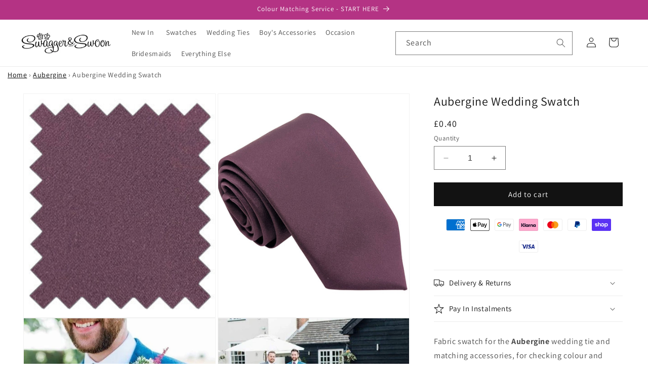

--- FILE ---
content_type: text/css
request_url: https://cdn.shopify.com/extensions/29aa7b25-aa46-4eca-8809-36c250af79a8/kobu-menu-highlight-5/assets/mhp-app.css
body_size: -561
content:
.mhp-relative {
    position: relative;
}
.mhp-previous {
    position: absolute;
    left: 10px;
    height: 30px;
    width: 30px;
    background: #ffffff;
    border-radius: 100px;
    -webkit-box-shadow: 0 0 8.5px 1.5px #9b9b9b;
    -moz-box-shadow: 0 0 8.5px 1.5px #9b9b9b;
    box-shadow: 0 0 8.5px 1.5px #9b9b9b;
    cursor: pointer;
}
.mhp-next {
    position: absolute;
    right: 10px;
    height: 30px;
    width: 30px;
    background: #ffffff;
    border-radius: 100px;
    -webkit-box-shadow: 0 0 8.5px 1.5px #9b9b9b;
    -moz-box-shadow: 0 0 8.5px 1.5px #9b9b9b;
    box-shadow: 0 0 8.5px 1.5px #9b9b9b;
    cursor: pointer;
}
